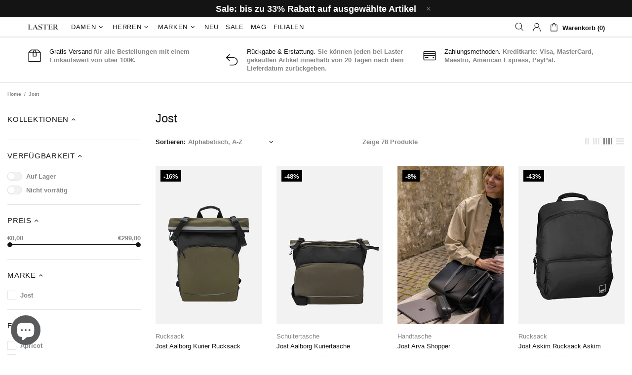

--- FILE ---
content_type: text/javascript
request_url: https://laster.at/cdn/shop/t/14/assets/module.sticky-sidebar.aio.min.js?v=68400016237021630521754358685
body_size: 652
content:
/*
Generated time: August 5, 2025 01:51
This file was created by the app developer. Feel free to contact the original developer with any questions. It was minified (compressed) by AVADA. AVADA do NOT own this script.
*/
(o=>{function t(){this.settings={offset:15,min_height_diff:100},this.current={scroll:0},this.load()}t.prototype=o.extend({},t.prototype,{load:function(){var s=this,t=o(".js-popup").find(".popup-quick-view");this._getSidebars(),theme.Global.responsiveHandler({namespace:".sticky-sidebar",element:$window,on_desktop:!0,is_mobile_prop:"is_mobile_md",is_desktop_prop:"is_desktop_md",onbindload:!0,onunbind_func:function(){o.each(s.sidebars,function(t,e){s._resetSidebar(e)})},events:{"theme.resize.sticky-sidebar scroll.sticky-sidebar sticky-sidebar.update":function(){s.update()}}}),t.length&&theme.Global.responsiveHandler({namespace:".sticky-sidebar",element:o(".js-popup"),on_desktop:!0,is_mobile_prop:"is_mobile_md",is_desktop_prop:"is_desktop_md",onbindload:!0,events:{"scroll.sticky-sidebar":function(){s.update(null,-1*t[0].getBoundingClientRect().top+31)}}})},reload:function(){this._getSidebars(),this.update()},_getSidebars:function(){var s=this;this.sidebars=[],o(".js-sticky-sidebar").each(function(){var t=o(this),e=t.find("[data-js-sticky-sidebar-body]");s.sidebars.push({$elem:t,$parent:t.parent(),$body:e,state:null,disable_offsets:!!e[0].hasAttribute("data-js-disable-offsets")})})},_resetSidebar:function(t){t.$elem.removeClass("sidebar-fixed-bottom sidebar-static-bottom sidebar-fixed-top sidebar-offset-top"),t.$body.removeAttr("style")},_startAction:function(t,e,s){e.state!==t&&(s(),e.state=t)},update:function(r,a){if(theme.current.is_desktop_md){if("listener-enable"===r)this.fixed=!0;else if("listener-disable"===r)return void(this.fixed=null);a=a||window.scrollY;var d=this,t=document.querySelector("sticky-header"),n=t&&t.getStickyHeight?Math.ceil(t.getStickyHeight()):0,b=theme.ProductFootbar&&theme.ProductFootbar.$footbar?Math.ceil(theme.ProductFootbar.getFootbarHeight()):0;o.each(this.sidebars,function(t,e){var s=e.$parent[0].getBoundingClientRect(),o=e.$body[0].getBoundingClientRect(),i=null;o.height+d.settings.min_height_diff>=s.height||e.$elem.hasClass("sticky-sidebar-xl")&&"xl"!==theme.current.bp||e.$elem.hasClass("sticky-sidebar-lg")&&!theme.current.is_desktop?(d._startAction(1,e,function(){d._resetSidebar(e)}),e.parent_pos=s,e.body_pos=o):(e.disable_offsets&&(b=n=0),"listener-enable"===r?(e.$elem.addClass("sidebar-fixed-top"),e.$elem.removeClass("sidebar-offset-top sidebar-fixed-bottom sidebar-static-bottom"),e.$body.css({width:e.$elem.width()+"px",top:o.top+"px",bottom:"","margin-top":""}),e.state=null,e.parent_pos=s,e.body_pos=o):"listener-process"===r?(o.height>=s.height?d._startAction(1,e,function(){d._resetSidebar(e)}):s.height>e.parent_pos.height&&s.bottom>d.settings.offset+n&&o.top<d.settings.offset+n?(s.bottom<theme.current.height-d.settings.offset-b?i=s.height-o.height:o.top>s.top&&e.parent_pos.bottom<theme.current.height&&(i=s.height-o.height-(s.bottom-theme.current.height)-d.settings.offset-b),i&&0<i&&(e.$elem.removeClass("sidebar-fixed-top sidebar-static-bottom").addClass("sidebar-offset-top"),e.$body.css({width:"",top:"","margin-top":i+"px"}))):s.height<e.parent_pos.height?e.$elem.hasClass("sidebar-fixed-top")&&Math.ceil(s.bottom)<Math.floor(o.bottom)&&(e.$elem.removeClass("sidebar-fixed-top sidebar-offset-top").addClass("sidebar-static-bottom"),e.$body.removeAttr("style")):o.height!==e.body_pos.height&&(s.bottom<theme.current.height-d.settings.offset-b?o.top!==s.top&&e.$body.css({top:-1*(o.height-theme.current.height)-(theme.current.height-s.bottom)+"px"}):o.bottom<theme.current.height?o.height>theme.current.height-2*d.settings.offset-n-b?e.$body.css({top:-1*(o.height-theme.current.height)-d.settings.offset-b+"px"}):s.top<d.settings.offset+n&&e.$body.css({top:d.settings.offset+n+"px"}):o.bottom>s.bottom&&e.$body.css({top:-1*(o.height-theme.current.height)-(theme.current.height-s.bottom)+"px"})),e.body_pos=o,e.parent_pos=s):d.fixed||(o.height>theme.current.height-2*d.settings.offset-n-b?a>d.current.scroll?Math.floor(o.bottom)>Math.ceil(theme.current.height-d.settings.offset-b)?d._startAction(2,e,function(){s.top<d.settings.offset+n&&!e.$elem.hasClass("sidebar-offset-top")&&(i=s.top-o.top,e.$elem.addClass("sidebar-offset-top")),e.$elem.removeClass("sidebar-fixed-bottom sidebar-static-bottom sidebar-fixed-top"),e.$body.css({width:"",bottom:"",top:""}),i&&(e.$body.css({"margin-top":-1*i+"px"}),i=null)}):Math.floor(s.bottom)>Math.ceil(theme.current.height-d.settings.offset-b)?d._startAction(3,e,function(){e.$body.css({width:e.$elem.width()+"px",bottom:d.settings.offset+b+"px",top:"","margin-top":""}),e.$elem.removeClass("sidebar-static-bottom sidebar-fixed-top sidebar-offset-top").addClass("sidebar-fixed-bottom")}):d._startAction(4,e,function(){e.$elem.removeClass("sidebar-fixed-bottom sidebar-fixed-top sidebar-offset-top").addClass("sidebar-static-bottom"),e.$body.removeAttr("style")}):a<d.current.scroll&&(o.top<d.settings.offset+n?d._startAction(5,e,function(){s.top<d.settings.offset+n&&!e.$elem.hasClass("sidebar-offset-top")&&(i=s.top-o.top,e.$elem.addClass("sidebar-offset-top")),e.$elem.removeClass("sidebar-fixed-top sidebar-fixed-bottom"),e.$body.css({width:"",top:"",bottom:""}),i&&(e.$body.css({"margin-top":-1*i+"px"}),i=null)}):s.top<d.settings.offset+n?d._startAction(6,e,function(){e.$body.css({width:e.$elem.width()+"px",top:d.settings.offset+n+"px",bottom:"","margin-top":""}),e.$elem.removeClass("sidebar-offset-top sidebar-fixed-bottom sidebar-static-bottom").addClass("sidebar-fixed-top")}):d._startAction(1,e,function(){d._resetSidebar(e)})):s.top<d.settings.offset+n?o.height<s.bottom-d.settings.offset-n?d._startAction(7,e,function(){e.$body.css({width:e.$elem.width()+"px",top:d.settings.offset+n+"px",bottom:"","margin-top":""}),e.$elem.removeClass("sidebar-static-bottom sidebar-fixed-bottom sidebar-offset-top").addClass("sidebar-fixed-top")}):d._startAction(8,e,function(){e.$elem.removeClass("sidebar-fixed-top sidebar-offset-top sidebar-fixed-bottom").addClass("sidebar-static-bottom"),e.$body.removeAttr("style")}):d._startAction(1,e,function(){d._resetSidebar(e)})))}),this.current.scroll=a}}}),theme.AssetsLoader.onPageLoaded(function(){theme.StickySidebar=new t})})(jQueryTheme);

--- FILE ---
content_type: text/javascript
request_url: https://laster.at/cdn/shop/t/14/assets/section.builder.aio.min.js?v=154718565799127344681754358686
body_size: 912
content:
/*
Generated time: August 5, 2025 01:51
This file was created by the app developer. Feel free to contact the original developer with any questions. It was minified (compressed) by AVADA. AVADA do NOT own this script.
*/
(c=>{class e extends HTMLElement{constructor(){super(),this.load()}load(){this.$container=c(this);var e=this,t=this.$container.find(".rev_slider"),i=this.$container.find(".slider"),n=this.$container.find("#instafeed");t.length&&theme.AssetsLoader.loadManually([["styles","plugin_revolution"],["scripts","plugin_revolution_slider"]],function(){e.initRevolution(t),e.$container.trigger("section:loaded"),e.$container[0].dispatchEvent(new Event("section:loaded"))}),i.length&&theme.AssetsLoader.loadManually([["styles","plugin_slick"],["scripts","plugin_slick"]],function(){e.initSlick(i),e.$container.trigger("section:loaded"),e.$container[0].dispatchEvent(new Event("section:loaded"))}),n.length&&(this.initInstafeed(n),this.$container.trigger("section:loaded"),this.$container[0].dispatchEvent(new Event("section:loaded")))}initSlick(e){var l=this;e.each(function(){var e=c(this),t=e.find("[data-js-slider-slick]"),i=e.find("[data-js-slider-prev]"),e=e.find("[data-js-slider-next]"),n=1e3*+t.attr("data-speed"),a="true"===t.attr("data-arrows"),s="true"===t.attr("data-bullets");(l.$slick=t).one("init",function(){t.removeClass("invisible"),theme.Preloader.unset(t.parent())}),t.find("video, iframe").length&&t.on("beforeChange",function(e,t,i,n){t=c(t.$slides[n]),n=t.find("video"),t=t.find("iframe");n.length&&!n[0].hasAttribute("src")?(n.attr("poster",n.attr("data-poster")),n.attr("src",n.find("source").first().attr("data-src"))):t.length&&!t[0].hasAttribute("src")&&t.attr("src",t.attr("data-src"))}),t.slick({lazyLoad:!1,arrows:a,prevArrow:i,nextArrow:e,dots:s,dotsClass:"slick-dots d-none d-lg-flex flex-wrap flex-center position-absolute list-unstyled mt-35",adaptiveHeight:!0,autoplay:!0,autoplaySpeed:n,fade:!0,infinite:!0,slidesToShow:1,slidesToScroll:1,rtl:theme.rtl})})}initRevolution(e){var o=this;e.each(function(){var e=c(this),t=e.data("gridwidth").split(","),i=e.data("gridheight").split(","),n=e.data("minheight"),a=e.data("slider-layout"),s=e.data("full-screen-offset-container")||null,l=e.show().revolution({sliderLayout:a,fullScreenOffsetContainer:s,responsiveLevels:[1259,1024,767,540],gridwidth:[+t[0],+t[1],+t[2],+t[3]],gridheight:[+i[0],+i[1],+i[2],+i[3]],minHeight:void 0!==n&&n,visibilityLevels:[1259,1024,767,540],delay:1e3*e.data("delay"),disableProgressBar:"on",lazyType:"single",spinner:"none",navigation:{arrows:{enable:e.data("arrows"),style:"uranus",hide_onleave:!1},bullets:{enable:e.data("bullets"),h_align:"center",v_align:"bottom",h_offset:0,v_offset:74,space:24,hide_onleave:!1,tmp:""},touch:{touchenabled:"on"}},parallax:{type:"mouse",origo:"slidercenter",speed:400,levels:[2,4,6,8,10,12,14,16,18,20,25,30,35,40,45,50],disable_onmobile:"on"}});o.$container.one("section.unload",function(){l.revkill()})})}initInstafeed(a){var s,l,o,r,d,e=a.find("template");e.length&&e[0].content&&(s=c(a.find("template")[0].content).children().html(),l=a.data("tag"),o=a.data("limit"),e={},r={240:1,320:2,480:3,640:4},d=a.data("size")||"240",a.html(""),l?e.tag=l:e.username=a.data("username"),c.instagramFeed(c.extend(e,{container:"#instafeed",display_profile:!1,display_biography:!1,display_gallery:!1,styling:!1,items:o,items_per_row:4,margin:.5,callback:function(e){for(var t=l?e.edge_hashtag_to_media:e.edge_owner_to_timeline_media,i=0;i<Math.min(o,t.edges.length);i++){var n=s.replace(/post-image/g,t.edges[i].node.thumbnail_resources[r[d]].src).replace(/post-link/g,"https://www.instagram.com/p/"+t.edges[i].node.shortcode).replace(/post-comments/g,t.edges[i].node.edge_media_to_comment.count).replace(/post-likes/g,t.edges[i].node.edge_media_preview_like.count);a.html(a.html()+n)}a.removeClass("d-none"),theme.LazyImage.update()}})))}disconnectedCallback(){this.$slick&&(this.$slick.slick("destroy").off(),$window.unbind("load.slickResize"),this.$slick=null)}}theme.AssetsLoader.onPageLoaded(function(){customElements.define("builder-section",e)})})(jQueryTheme);

--- FILE ---
content_type: text/javascript
request_url: https://laster.at/cdn/shop/t/14/assets/section.footer.aio.min.js?v=77783434722248782241754358687
body_size: 27
content:
/*
Generated time: August 5, 2025 01:51
This file was created by the app developer. Feel free to contact the original developer with any questions. It was minified (compressed) by AVADA. AVADA do NOT own this script.
*/
(i=>{class t extends HTMLElement{constructor(){super(),theme.AssetsLoader.onScrollOrUserAction(this,()=>{this.load()})}load(){this.$container=i(this),this.namespace=".footer",this.buttonToTopInit(this.namespace),this.fixedFooter(this.$container.find(".js-footer"),this.namespace)}buttonToTopInit(t){var e,o,a,s=this,n=i("[data-js-button-back-to-top]"),t=t+".buttonToTop";n.length&&(e=n.attr("data-js-button-back-to-top")||1e3,a=!0,this.is_animate=!(o=function(){return 1e3*theme.animations.backtotop.scroll_duration}),$window.on("scroll"+t+" theme.resize"+t,function(){var t=pageYOffset||Math.max(i("body").scrollTop(),i("html").scrollTop());n.attr("data-bind")||n[e<t?"addClass":"removeClass"]("show"),e<t&&a&&n.removeAttr("data-bind")}),n.on("click",function(t){var e;if(!s.is_animate)return s.is_animate=!0,(e=n.attr("data-bind"))?(i("html, body").stop().animate({scrollTop:e,duration:o()}),setTimeout(()=>{s.is_animate=!1,n.removeAttr("data-bind")},o())):(e=pageYOffset||Math.max(i("body").scrollTop(),i("html").scrollTop()),a=!1,n.attr("data-bind",e),i("html, body").stop().animate({scrollTop:0,duration:o()}),setTimeout(()=>{s.is_animate=!1,a=!0},o())),t.preventDefault(),t.stopPropagation(),!1}),this.$buttonToTop=n)}fixedFooter(o,t){var a,s;function e(){var t=o.outerHeight(),e=s.innerHeight()>t+window.innerHeight;o[e&&theme.current.is_desktop?"addClass":"removeClass"]("footer--fixed"),o.css({width:theme.current.is_desktop&&a.hasClass("container")?a.width():""}),s.css({marginBottom:e&&theme.current.is_desktop?t+parseInt(o.css("margin-top")):""})}o.length&&o[0].hasAttribute("data-js-footer-fixed")&&(a=o.parent(),s=i("#MainContent"),$window.on("theme.resize"+t+" scroll"+t,e),e())}disconnectedCallback(){this.$buttonToTop&&$buttonToTop.off(),$window.unbind("theme.resize"+namespace+" scroll"+namespace)}}theme.AssetsLoader.onPageLoaded(function(){customElements.define("footer-section",t)})})(jQueryTheme);